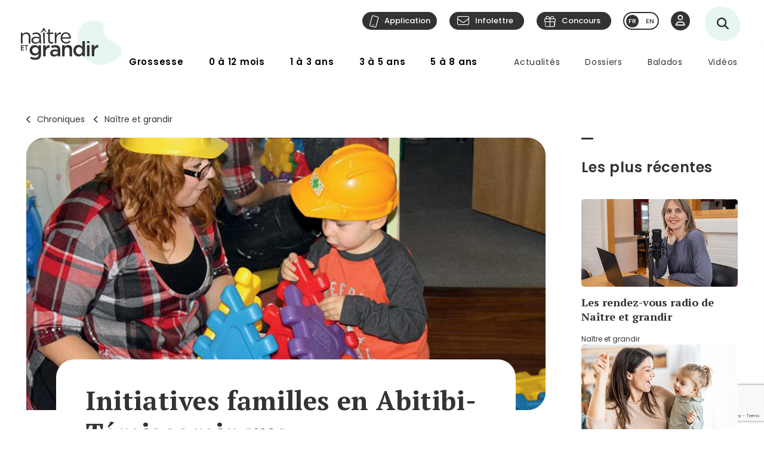

--- FILE ---
content_type: text/html; charset=utf-8
request_url: https://www.google.com/recaptcha/api2/anchor?ar=1&k=6LfI5k8iAAAAADHUCFEgwzSmI6zlydHGqxO6Hyvc&co=aHR0cHM6Ly9uYWl0cmVldGdyYW5kaXIuY29tOjQ0Mw..&hl=en&v=N67nZn4AqZkNcbeMu4prBgzg&size=invisible&anchor-ms=20000&execute-ms=30000&cb=slqkoq5jjzb2
body_size: 48784
content:
<!DOCTYPE HTML><html dir="ltr" lang="en"><head><meta http-equiv="Content-Type" content="text/html; charset=UTF-8">
<meta http-equiv="X-UA-Compatible" content="IE=edge">
<title>reCAPTCHA</title>
<style type="text/css">
/* cyrillic-ext */
@font-face {
  font-family: 'Roboto';
  font-style: normal;
  font-weight: 400;
  font-stretch: 100%;
  src: url(//fonts.gstatic.com/s/roboto/v48/KFO7CnqEu92Fr1ME7kSn66aGLdTylUAMa3GUBHMdazTgWw.woff2) format('woff2');
  unicode-range: U+0460-052F, U+1C80-1C8A, U+20B4, U+2DE0-2DFF, U+A640-A69F, U+FE2E-FE2F;
}
/* cyrillic */
@font-face {
  font-family: 'Roboto';
  font-style: normal;
  font-weight: 400;
  font-stretch: 100%;
  src: url(//fonts.gstatic.com/s/roboto/v48/KFO7CnqEu92Fr1ME7kSn66aGLdTylUAMa3iUBHMdazTgWw.woff2) format('woff2');
  unicode-range: U+0301, U+0400-045F, U+0490-0491, U+04B0-04B1, U+2116;
}
/* greek-ext */
@font-face {
  font-family: 'Roboto';
  font-style: normal;
  font-weight: 400;
  font-stretch: 100%;
  src: url(//fonts.gstatic.com/s/roboto/v48/KFO7CnqEu92Fr1ME7kSn66aGLdTylUAMa3CUBHMdazTgWw.woff2) format('woff2');
  unicode-range: U+1F00-1FFF;
}
/* greek */
@font-face {
  font-family: 'Roboto';
  font-style: normal;
  font-weight: 400;
  font-stretch: 100%;
  src: url(//fonts.gstatic.com/s/roboto/v48/KFO7CnqEu92Fr1ME7kSn66aGLdTylUAMa3-UBHMdazTgWw.woff2) format('woff2');
  unicode-range: U+0370-0377, U+037A-037F, U+0384-038A, U+038C, U+038E-03A1, U+03A3-03FF;
}
/* math */
@font-face {
  font-family: 'Roboto';
  font-style: normal;
  font-weight: 400;
  font-stretch: 100%;
  src: url(//fonts.gstatic.com/s/roboto/v48/KFO7CnqEu92Fr1ME7kSn66aGLdTylUAMawCUBHMdazTgWw.woff2) format('woff2');
  unicode-range: U+0302-0303, U+0305, U+0307-0308, U+0310, U+0312, U+0315, U+031A, U+0326-0327, U+032C, U+032F-0330, U+0332-0333, U+0338, U+033A, U+0346, U+034D, U+0391-03A1, U+03A3-03A9, U+03B1-03C9, U+03D1, U+03D5-03D6, U+03F0-03F1, U+03F4-03F5, U+2016-2017, U+2034-2038, U+203C, U+2040, U+2043, U+2047, U+2050, U+2057, U+205F, U+2070-2071, U+2074-208E, U+2090-209C, U+20D0-20DC, U+20E1, U+20E5-20EF, U+2100-2112, U+2114-2115, U+2117-2121, U+2123-214F, U+2190, U+2192, U+2194-21AE, U+21B0-21E5, U+21F1-21F2, U+21F4-2211, U+2213-2214, U+2216-22FF, U+2308-230B, U+2310, U+2319, U+231C-2321, U+2336-237A, U+237C, U+2395, U+239B-23B7, U+23D0, U+23DC-23E1, U+2474-2475, U+25AF, U+25B3, U+25B7, U+25BD, U+25C1, U+25CA, U+25CC, U+25FB, U+266D-266F, U+27C0-27FF, U+2900-2AFF, U+2B0E-2B11, U+2B30-2B4C, U+2BFE, U+3030, U+FF5B, U+FF5D, U+1D400-1D7FF, U+1EE00-1EEFF;
}
/* symbols */
@font-face {
  font-family: 'Roboto';
  font-style: normal;
  font-weight: 400;
  font-stretch: 100%;
  src: url(//fonts.gstatic.com/s/roboto/v48/KFO7CnqEu92Fr1ME7kSn66aGLdTylUAMaxKUBHMdazTgWw.woff2) format('woff2');
  unicode-range: U+0001-000C, U+000E-001F, U+007F-009F, U+20DD-20E0, U+20E2-20E4, U+2150-218F, U+2190, U+2192, U+2194-2199, U+21AF, U+21E6-21F0, U+21F3, U+2218-2219, U+2299, U+22C4-22C6, U+2300-243F, U+2440-244A, U+2460-24FF, U+25A0-27BF, U+2800-28FF, U+2921-2922, U+2981, U+29BF, U+29EB, U+2B00-2BFF, U+4DC0-4DFF, U+FFF9-FFFB, U+10140-1018E, U+10190-1019C, U+101A0, U+101D0-101FD, U+102E0-102FB, U+10E60-10E7E, U+1D2C0-1D2D3, U+1D2E0-1D37F, U+1F000-1F0FF, U+1F100-1F1AD, U+1F1E6-1F1FF, U+1F30D-1F30F, U+1F315, U+1F31C, U+1F31E, U+1F320-1F32C, U+1F336, U+1F378, U+1F37D, U+1F382, U+1F393-1F39F, U+1F3A7-1F3A8, U+1F3AC-1F3AF, U+1F3C2, U+1F3C4-1F3C6, U+1F3CA-1F3CE, U+1F3D4-1F3E0, U+1F3ED, U+1F3F1-1F3F3, U+1F3F5-1F3F7, U+1F408, U+1F415, U+1F41F, U+1F426, U+1F43F, U+1F441-1F442, U+1F444, U+1F446-1F449, U+1F44C-1F44E, U+1F453, U+1F46A, U+1F47D, U+1F4A3, U+1F4B0, U+1F4B3, U+1F4B9, U+1F4BB, U+1F4BF, U+1F4C8-1F4CB, U+1F4D6, U+1F4DA, U+1F4DF, U+1F4E3-1F4E6, U+1F4EA-1F4ED, U+1F4F7, U+1F4F9-1F4FB, U+1F4FD-1F4FE, U+1F503, U+1F507-1F50B, U+1F50D, U+1F512-1F513, U+1F53E-1F54A, U+1F54F-1F5FA, U+1F610, U+1F650-1F67F, U+1F687, U+1F68D, U+1F691, U+1F694, U+1F698, U+1F6AD, U+1F6B2, U+1F6B9-1F6BA, U+1F6BC, U+1F6C6-1F6CF, U+1F6D3-1F6D7, U+1F6E0-1F6EA, U+1F6F0-1F6F3, U+1F6F7-1F6FC, U+1F700-1F7FF, U+1F800-1F80B, U+1F810-1F847, U+1F850-1F859, U+1F860-1F887, U+1F890-1F8AD, U+1F8B0-1F8BB, U+1F8C0-1F8C1, U+1F900-1F90B, U+1F93B, U+1F946, U+1F984, U+1F996, U+1F9E9, U+1FA00-1FA6F, U+1FA70-1FA7C, U+1FA80-1FA89, U+1FA8F-1FAC6, U+1FACE-1FADC, U+1FADF-1FAE9, U+1FAF0-1FAF8, U+1FB00-1FBFF;
}
/* vietnamese */
@font-face {
  font-family: 'Roboto';
  font-style: normal;
  font-weight: 400;
  font-stretch: 100%;
  src: url(//fonts.gstatic.com/s/roboto/v48/KFO7CnqEu92Fr1ME7kSn66aGLdTylUAMa3OUBHMdazTgWw.woff2) format('woff2');
  unicode-range: U+0102-0103, U+0110-0111, U+0128-0129, U+0168-0169, U+01A0-01A1, U+01AF-01B0, U+0300-0301, U+0303-0304, U+0308-0309, U+0323, U+0329, U+1EA0-1EF9, U+20AB;
}
/* latin-ext */
@font-face {
  font-family: 'Roboto';
  font-style: normal;
  font-weight: 400;
  font-stretch: 100%;
  src: url(//fonts.gstatic.com/s/roboto/v48/KFO7CnqEu92Fr1ME7kSn66aGLdTylUAMa3KUBHMdazTgWw.woff2) format('woff2');
  unicode-range: U+0100-02BA, U+02BD-02C5, U+02C7-02CC, U+02CE-02D7, U+02DD-02FF, U+0304, U+0308, U+0329, U+1D00-1DBF, U+1E00-1E9F, U+1EF2-1EFF, U+2020, U+20A0-20AB, U+20AD-20C0, U+2113, U+2C60-2C7F, U+A720-A7FF;
}
/* latin */
@font-face {
  font-family: 'Roboto';
  font-style: normal;
  font-weight: 400;
  font-stretch: 100%;
  src: url(//fonts.gstatic.com/s/roboto/v48/KFO7CnqEu92Fr1ME7kSn66aGLdTylUAMa3yUBHMdazQ.woff2) format('woff2');
  unicode-range: U+0000-00FF, U+0131, U+0152-0153, U+02BB-02BC, U+02C6, U+02DA, U+02DC, U+0304, U+0308, U+0329, U+2000-206F, U+20AC, U+2122, U+2191, U+2193, U+2212, U+2215, U+FEFF, U+FFFD;
}
/* cyrillic-ext */
@font-face {
  font-family: 'Roboto';
  font-style: normal;
  font-weight: 500;
  font-stretch: 100%;
  src: url(//fonts.gstatic.com/s/roboto/v48/KFO7CnqEu92Fr1ME7kSn66aGLdTylUAMa3GUBHMdazTgWw.woff2) format('woff2');
  unicode-range: U+0460-052F, U+1C80-1C8A, U+20B4, U+2DE0-2DFF, U+A640-A69F, U+FE2E-FE2F;
}
/* cyrillic */
@font-face {
  font-family: 'Roboto';
  font-style: normal;
  font-weight: 500;
  font-stretch: 100%;
  src: url(//fonts.gstatic.com/s/roboto/v48/KFO7CnqEu92Fr1ME7kSn66aGLdTylUAMa3iUBHMdazTgWw.woff2) format('woff2');
  unicode-range: U+0301, U+0400-045F, U+0490-0491, U+04B0-04B1, U+2116;
}
/* greek-ext */
@font-face {
  font-family: 'Roboto';
  font-style: normal;
  font-weight: 500;
  font-stretch: 100%;
  src: url(//fonts.gstatic.com/s/roboto/v48/KFO7CnqEu92Fr1ME7kSn66aGLdTylUAMa3CUBHMdazTgWw.woff2) format('woff2');
  unicode-range: U+1F00-1FFF;
}
/* greek */
@font-face {
  font-family: 'Roboto';
  font-style: normal;
  font-weight: 500;
  font-stretch: 100%;
  src: url(//fonts.gstatic.com/s/roboto/v48/KFO7CnqEu92Fr1ME7kSn66aGLdTylUAMa3-UBHMdazTgWw.woff2) format('woff2');
  unicode-range: U+0370-0377, U+037A-037F, U+0384-038A, U+038C, U+038E-03A1, U+03A3-03FF;
}
/* math */
@font-face {
  font-family: 'Roboto';
  font-style: normal;
  font-weight: 500;
  font-stretch: 100%;
  src: url(//fonts.gstatic.com/s/roboto/v48/KFO7CnqEu92Fr1ME7kSn66aGLdTylUAMawCUBHMdazTgWw.woff2) format('woff2');
  unicode-range: U+0302-0303, U+0305, U+0307-0308, U+0310, U+0312, U+0315, U+031A, U+0326-0327, U+032C, U+032F-0330, U+0332-0333, U+0338, U+033A, U+0346, U+034D, U+0391-03A1, U+03A3-03A9, U+03B1-03C9, U+03D1, U+03D5-03D6, U+03F0-03F1, U+03F4-03F5, U+2016-2017, U+2034-2038, U+203C, U+2040, U+2043, U+2047, U+2050, U+2057, U+205F, U+2070-2071, U+2074-208E, U+2090-209C, U+20D0-20DC, U+20E1, U+20E5-20EF, U+2100-2112, U+2114-2115, U+2117-2121, U+2123-214F, U+2190, U+2192, U+2194-21AE, U+21B0-21E5, U+21F1-21F2, U+21F4-2211, U+2213-2214, U+2216-22FF, U+2308-230B, U+2310, U+2319, U+231C-2321, U+2336-237A, U+237C, U+2395, U+239B-23B7, U+23D0, U+23DC-23E1, U+2474-2475, U+25AF, U+25B3, U+25B7, U+25BD, U+25C1, U+25CA, U+25CC, U+25FB, U+266D-266F, U+27C0-27FF, U+2900-2AFF, U+2B0E-2B11, U+2B30-2B4C, U+2BFE, U+3030, U+FF5B, U+FF5D, U+1D400-1D7FF, U+1EE00-1EEFF;
}
/* symbols */
@font-face {
  font-family: 'Roboto';
  font-style: normal;
  font-weight: 500;
  font-stretch: 100%;
  src: url(//fonts.gstatic.com/s/roboto/v48/KFO7CnqEu92Fr1ME7kSn66aGLdTylUAMaxKUBHMdazTgWw.woff2) format('woff2');
  unicode-range: U+0001-000C, U+000E-001F, U+007F-009F, U+20DD-20E0, U+20E2-20E4, U+2150-218F, U+2190, U+2192, U+2194-2199, U+21AF, U+21E6-21F0, U+21F3, U+2218-2219, U+2299, U+22C4-22C6, U+2300-243F, U+2440-244A, U+2460-24FF, U+25A0-27BF, U+2800-28FF, U+2921-2922, U+2981, U+29BF, U+29EB, U+2B00-2BFF, U+4DC0-4DFF, U+FFF9-FFFB, U+10140-1018E, U+10190-1019C, U+101A0, U+101D0-101FD, U+102E0-102FB, U+10E60-10E7E, U+1D2C0-1D2D3, U+1D2E0-1D37F, U+1F000-1F0FF, U+1F100-1F1AD, U+1F1E6-1F1FF, U+1F30D-1F30F, U+1F315, U+1F31C, U+1F31E, U+1F320-1F32C, U+1F336, U+1F378, U+1F37D, U+1F382, U+1F393-1F39F, U+1F3A7-1F3A8, U+1F3AC-1F3AF, U+1F3C2, U+1F3C4-1F3C6, U+1F3CA-1F3CE, U+1F3D4-1F3E0, U+1F3ED, U+1F3F1-1F3F3, U+1F3F5-1F3F7, U+1F408, U+1F415, U+1F41F, U+1F426, U+1F43F, U+1F441-1F442, U+1F444, U+1F446-1F449, U+1F44C-1F44E, U+1F453, U+1F46A, U+1F47D, U+1F4A3, U+1F4B0, U+1F4B3, U+1F4B9, U+1F4BB, U+1F4BF, U+1F4C8-1F4CB, U+1F4D6, U+1F4DA, U+1F4DF, U+1F4E3-1F4E6, U+1F4EA-1F4ED, U+1F4F7, U+1F4F9-1F4FB, U+1F4FD-1F4FE, U+1F503, U+1F507-1F50B, U+1F50D, U+1F512-1F513, U+1F53E-1F54A, U+1F54F-1F5FA, U+1F610, U+1F650-1F67F, U+1F687, U+1F68D, U+1F691, U+1F694, U+1F698, U+1F6AD, U+1F6B2, U+1F6B9-1F6BA, U+1F6BC, U+1F6C6-1F6CF, U+1F6D3-1F6D7, U+1F6E0-1F6EA, U+1F6F0-1F6F3, U+1F6F7-1F6FC, U+1F700-1F7FF, U+1F800-1F80B, U+1F810-1F847, U+1F850-1F859, U+1F860-1F887, U+1F890-1F8AD, U+1F8B0-1F8BB, U+1F8C0-1F8C1, U+1F900-1F90B, U+1F93B, U+1F946, U+1F984, U+1F996, U+1F9E9, U+1FA00-1FA6F, U+1FA70-1FA7C, U+1FA80-1FA89, U+1FA8F-1FAC6, U+1FACE-1FADC, U+1FADF-1FAE9, U+1FAF0-1FAF8, U+1FB00-1FBFF;
}
/* vietnamese */
@font-face {
  font-family: 'Roboto';
  font-style: normal;
  font-weight: 500;
  font-stretch: 100%;
  src: url(//fonts.gstatic.com/s/roboto/v48/KFO7CnqEu92Fr1ME7kSn66aGLdTylUAMa3OUBHMdazTgWw.woff2) format('woff2');
  unicode-range: U+0102-0103, U+0110-0111, U+0128-0129, U+0168-0169, U+01A0-01A1, U+01AF-01B0, U+0300-0301, U+0303-0304, U+0308-0309, U+0323, U+0329, U+1EA0-1EF9, U+20AB;
}
/* latin-ext */
@font-face {
  font-family: 'Roboto';
  font-style: normal;
  font-weight: 500;
  font-stretch: 100%;
  src: url(//fonts.gstatic.com/s/roboto/v48/KFO7CnqEu92Fr1ME7kSn66aGLdTylUAMa3KUBHMdazTgWw.woff2) format('woff2');
  unicode-range: U+0100-02BA, U+02BD-02C5, U+02C7-02CC, U+02CE-02D7, U+02DD-02FF, U+0304, U+0308, U+0329, U+1D00-1DBF, U+1E00-1E9F, U+1EF2-1EFF, U+2020, U+20A0-20AB, U+20AD-20C0, U+2113, U+2C60-2C7F, U+A720-A7FF;
}
/* latin */
@font-face {
  font-family: 'Roboto';
  font-style: normal;
  font-weight: 500;
  font-stretch: 100%;
  src: url(//fonts.gstatic.com/s/roboto/v48/KFO7CnqEu92Fr1ME7kSn66aGLdTylUAMa3yUBHMdazQ.woff2) format('woff2');
  unicode-range: U+0000-00FF, U+0131, U+0152-0153, U+02BB-02BC, U+02C6, U+02DA, U+02DC, U+0304, U+0308, U+0329, U+2000-206F, U+20AC, U+2122, U+2191, U+2193, U+2212, U+2215, U+FEFF, U+FFFD;
}
/* cyrillic-ext */
@font-face {
  font-family: 'Roboto';
  font-style: normal;
  font-weight: 900;
  font-stretch: 100%;
  src: url(//fonts.gstatic.com/s/roboto/v48/KFO7CnqEu92Fr1ME7kSn66aGLdTylUAMa3GUBHMdazTgWw.woff2) format('woff2');
  unicode-range: U+0460-052F, U+1C80-1C8A, U+20B4, U+2DE0-2DFF, U+A640-A69F, U+FE2E-FE2F;
}
/* cyrillic */
@font-face {
  font-family: 'Roboto';
  font-style: normal;
  font-weight: 900;
  font-stretch: 100%;
  src: url(//fonts.gstatic.com/s/roboto/v48/KFO7CnqEu92Fr1ME7kSn66aGLdTylUAMa3iUBHMdazTgWw.woff2) format('woff2');
  unicode-range: U+0301, U+0400-045F, U+0490-0491, U+04B0-04B1, U+2116;
}
/* greek-ext */
@font-face {
  font-family: 'Roboto';
  font-style: normal;
  font-weight: 900;
  font-stretch: 100%;
  src: url(//fonts.gstatic.com/s/roboto/v48/KFO7CnqEu92Fr1ME7kSn66aGLdTylUAMa3CUBHMdazTgWw.woff2) format('woff2');
  unicode-range: U+1F00-1FFF;
}
/* greek */
@font-face {
  font-family: 'Roboto';
  font-style: normal;
  font-weight: 900;
  font-stretch: 100%;
  src: url(//fonts.gstatic.com/s/roboto/v48/KFO7CnqEu92Fr1ME7kSn66aGLdTylUAMa3-UBHMdazTgWw.woff2) format('woff2');
  unicode-range: U+0370-0377, U+037A-037F, U+0384-038A, U+038C, U+038E-03A1, U+03A3-03FF;
}
/* math */
@font-face {
  font-family: 'Roboto';
  font-style: normal;
  font-weight: 900;
  font-stretch: 100%;
  src: url(//fonts.gstatic.com/s/roboto/v48/KFO7CnqEu92Fr1ME7kSn66aGLdTylUAMawCUBHMdazTgWw.woff2) format('woff2');
  unicode-range: U+0302-0303, U+0305, U+0307-0308, U+0310, U+0312, U+0315, U+031A, U+0326-0327, U+032C, U+032F-0330, U+0332-0333, U+0338, U+033A, U+0346, U+034D, U+0391-03A1, U+03A3-03A9, U+03B1-03C9, U+03D1, U+03D5-03D6, U+03F0-03F1, U+03F4-03F5, U+2016-2017, U+2034-2038, U+203C, U+2040, U+2043, U+2047, U+2050, U+2057, U+205F, U+2070-2071, U+2074-208E, U+2090-209C, U+20D0-20DC, U+20E1, U+20E5-20EF, U+2100-2112, U+2114-2115, U+2117-2121, U+2123-214F, U+2190, U+2192, U+2194-21AE, U+21B0-21E5, U+21F1-21F2, U+21F4-2211, U+2213-2214, U+2216-22FF, U+2308-230B, U+2310, U+2319, U+231C-2321, U+2336-237A, U+237C, U+2395, U+239B-23B7, U+23D0, U+23DC-23E1, U+2474-2475, U+25AF, U+25B3, U+25B7, U+25BD, U+25C1, U+25CA, U+25CC, U+25FB, U+266D-266F, U+27C0-27FF, U+2900-2AFF, U+2B0E-2B11, U+2B30-2B4C, U+2BFE, U+3030, U+FF5B, U+FF5D, U+1D400-1D7FF, U+1EE00-1EEFF;
}
/* symbols */
@font-face {
  font-family: 'Roboto';
  font-style: normal;
  font-weight: 900;
  font-stretch: 100%;
  src: url(//fonts.gstatic.com/s/roboto/v48/KFO7CnqEu92Fr1ME7kSn66aGLdTylUAMaxKUBHMdazTgWw.woff2) format('woff2');
  unicode-range: U+0001-000C, U+000E-001F, U+007F-009F, U+20DD-20E0, U+20E2-20E4, U+2150-218F, U+2190, U+2192, U+2194-2199, U+21AF, U+21E6-21F0, U+21F3, U+2218-2219, U+2299, U+22C4-22C6, U+2300-243F, U+2440-244A, U+2460-24FF, U+25A0-27BF, U+2800-28FF, U+2921-2922, U+2981, U+29BF, U+29EB, U+2B00-2BFF, U+4DC0-4DFF, U+FFF9-FFFB, U+10140-1018E, U+10190-1019C, U+101A0, U+101D0-101FD, U+102E0-102FB, U+10E60-10E7E, U+1D2C0-1D2D3, U+1D2E0-1D37F, U+1F000-1F0FF, U+1F100-1F1AD, U+1F1E6-1F1FF, U+1F30D-1F30F, U+1F315, U+1F31C, U+1F31E, U+1F320-1F32C, U+1F336, U+1F378, U+1F37D, U+1F382, U+1F393-1F39F, U+1F3A7-1F3A8, U+1F3AC-1F3AF, U+1F3C2, U+1F3C4-1F3C6, U+1F3CA-1F3CE, U+1F3D4-1F3E0, U+1F3ED, U+1F3F1-1F3F3, U+1F3F5-1F3F7, U+1F408, U+1F415, U+1F41F, U+1F426, U+1F43F, U+1F441-1F442, U+1F444, U+1F446-1F449, U+1F44C-1F44E, U+1F453, U+1F46A, U+1F47D, U+1F4A3, U+1F4B0, U+1F4B3, U+1F4B9, U+1F4BB, U+1F4BF, U+1F4C8-1F4CB, U+1F4D6, U+1F4DA, U+1F4DF, U+1F4E3-1F4E6, U+1F4EA-1F4ED, U+1F4F7, U+1F4F9-1F4FB, U+1F4FD-1F4FE, U+1F503, U+1F507-1F50B, U+1F50D, U+1F512-1F513, U+1F53E-1F54A, U+1F54F-1F5FA, U+1F610, U+1F650-1F67F, U+1F687, U+1F68D, U+1F691, U+1F694, U+1F698, U+1F6AD, U+1F6B2, U+1F6B9-1F6BA, U+1F6BC, U+1F6C6-1F6CF, U+1F6D3-1F6D7, U+1F6E0-1F6EA, U+1F6F0-1F6F3, U+1F6F7-1F6FC, U+1F700-1F7FF, U+1F800-1F80B, U+1F810-1F847, U+1F850-1F859, U+1F860-1F887, U+1F890-1F8AD, U+1F8B0-1F8BB, U+1F8C0-1F8C1, U+1F900-1F90B, U+1F93B, U+1F946, U+1F984, U+1F996, U+1F9E9, U+1FA00-1FA6F, U+1FA70-1FA7C, U+1FA80-1FA89, U+1FA8F-1FAC6, U+1FACE-1FADC, U+1FADF-1FAE9, U+1FAF0-1FAF8, U+1FB00-1FBFF;
}
/* vietnamese */
@font-face {
  font-family: 'Roboto';
  font-style: normal;
  font-weight: 900;
  font-stretch: 100%;
  src: url(//fonts.gstatic.com/s/roboto/v48/KFO7CnqEu92Fr1ME7kSn66aGLdTylUAMa3OUBHMdazTgWw.woff2) format('woff2');
  unicode-range: U+0102-0103, U+0110-0111, U+0128-0129, U+0168-0169, U+01A0-01A1, U+01AF-01B0, U+0300-0301, U+0303-0304, U+0308-0309, U+0323, U+0329, U+1EA0-1EF9, U+20AB;
}
/* latin-ext */
@font-face {
  font-family: 'Roboto';
  font-style: normal;
  font-weight: 900;
  font-stretch: 100%;
  src: url(//fonts.gstatic.com/s/roboto/v48/KFO7CnqEu92Fr1ME7kSn66aGLdTylUAMa3KUBHMdazTgWw.woff2) format('woff2');
  unicode-range: U+0100-02BA, U+02BD-02C5, U+02C7-02CC, U+02CE-02D7, U+02DD-02FF, U+0304, U+0308, U+0329, U+1D00-1DBF, U+1E00-1E9F, U+1EF2-1EFF, U+2020, U+20A0-20AB, U+20AD-20C0, U+2113, U+2C60-2C7F, U+A720-A7FF;
}
/* latin */
@font-face {
  font-family: 'Roboto';
  font-style: normal;
  font-weight: 900;
  font-stretch: 100%;
  src: url(//fonts.gstatic.com/s/roboto/v48/KFO7CnqEu92Fr1ME7kSn66aGLdTylUAMa3yUBHMdazQ.woff2) format('woff2');
  unicode-range: U+0000-00FF, U+0131, U+0152-0153, U+02BB-02BC, U+02C6, U+02DA, U+02DC, U+0304, U+0308, U+0329, U+2000-206F, U+20AC, U+2122, U+2191, U+2193, U+2212, U+2215, U+FEFF, U+FFFD;
}

</style>
<link rel="stylesheet" type="text/css" href="https://www.gstatic.com/recaptcha/releases/N67nZn4AqZkNcbeMu4prBgzg/styles__ltr.css">
<script nonce="qwdeJbPW2dCe8ygenmLDJA" type="text/javascript">window['__recaptcha_api'] = 'https://www.google.com/recaptcha/api2/';</script>
<script type="text/javascript" src="https://www.gstatic.com/recaptcha/releases/N67nZn4AqZkNcbeMu4prBgzg/recaptcha__en.js" nonce="qwdeJbPW2dCe8ygenmLDJA">
      
    </script></head>
<body><div id="rc-anchor-alert" class="rc-anchor-alert"></div>
<input type="hidden" id="recaptcha-token" value="[base64]">
<script type="text/javascript" nonce="qwdeJbPW2dCe8ygenmLDJA">
      recaptcha.anchor.Main.init("[\x22ainput\x22,[\x22bgdata\x22,\x22\x22,\[base64]/[base64]/[base64]/ZyhXLGgpOnEoW04sMjEsbF0sVywwKSxoKSxmYWxzZSxmYWxzZSl9Y2F0Y2goayl7RygzNTgsVyk/[base64]/[base64]/[base64]/[base64]/[base64]/[base64]/[base64]/bmV3IEJbT10oRFswXSk6dz09Mj9uZXcgQltPXShEWzBdLERbMV0pOnc9PTM/bmV3IEJbT10oRFswXSxEWzFdLERbMl0pOnc9PTQ/[base64]/[base64]/[base64]/[base64]/[base64]\\u003d\x22,\[base64]\x22,\x22bsKSw6bCtAVJFVHDtigswqApw4LDq8OjUh5hwrzCpHNxw6jCj8OKD8OlSsKVRAp+w7DDkzrCm1nConFBc8Kqw6BaaTEbwrtSfibCrzcKesKrwpbCrxFZw7fCgDfCicOXwqjDiATDrcK3MMKGw5/[base64]/[base64]/DqQbCgsOHw7gfw4Fjw5h1Ynp0IsKlLjDCksK5Z8OOHV1dZjXDjnVTwofDkVN4BsKVw5BCwq5Tw40Jwp1ad2NIHcO1e8Onw5hwwp5Hw6rDpcKGEMKNwod6OggAdsK7wr1zOAwmZCYTwozDicO0K8KsNcOPOizChy/CkcOeDcKtHV1xw4rDtsOuS8OHwrAtPcKXI3DCuMO/w53ClWnCsQxFw6/CrcOAw68qQnl2PcKqCQnCnCbCmkURwq3Dp8O3w5jDjDzDpyBXNgVHfMKlwqstPsOrw71RwpZDKcKPwpvDiMOvw5oNw6XCgQp1CAvCpcOdw5JBXcKHw4DDhMKDw43Cogo/wrF2WiUZaGoCw7Nkwolnw69IJsKlLMOMw7zDrU59OcOHw6DDr8OnNmJXw53Ct1zDvFXDvTvCk8KPdTd5JcOebMOtw5hPw7PCrWjChMOqw7HDi8O6w7s1UFVscMOPdQ3Ct8OnBA4fw5cjwrLDpcO9w7fCkcOIwp/CohxTw4PCusKRwrZawpPDrAhswo3DosKYwopMwoomCMKhK8O+w5nDvmhCbwVVwrLCgcKewrfCvG/DimHDo3XCuF7CvTrDqnsjwogrdjHCl8K2w4DDm8KCw4VJER/CuMK2w7TComR/KsKow7PDoQBiwpZePHgQwq0fIEbDqlpsw4gSMXJTwqvCo3YLwqxtGcK5XhvDoGHDjsOlw5LDjcKqe8Kfwr4SwpnCmcKxwpl2McOCwr3CpsKtSsKrZALDpsO+NzfDr2BZHcKmwrXCosOmaMKhZcKswqDDkh/DvhrDsQTCgyvCtcOiGGsjw4pqw4HDjMKcAF3Cuy/CswsGw5/CmMKoOcKiwps/w5Nfwr3CtcOCC8ODV3TCpMKsw6bDrx/Ci0fDn8KXw75DKsO5TXYxc8KJDsKQEsKqb34WKsKAwqg0PlPCosK8acO8w7k+wrc8R1dfw6UbwrTCjMKQWcKzwrIuwqrDhcKpwofDuEcnWMO1wo7DrHDDr8OZw7U6wqlKwrzCvcO7w6nCiR1Ew7VvwrAOw53CgDTCgiBiRSYHKcKCw74RY8O5wq/[base64]/[base64]/DpX/[base64]/DkhfCqMOYw58/wq5xw4/Dr3Z2FkHDtwbDoEZVNzceecOswo45TsO8wpTCuMKfNsKlwoHCpcO0Pxd0BjXDjsKuw58LVkXDp0k+fwAONsKNP33CjcOxw4QeWSpeZg/Do8O+EcK/AMKrwrjDosO7JmTDk2rDtDcEw4HDocO4dUbCvwgMOn/[base64]/CuXHCvsOjw5HDlH3CoU45w6JewrgPNMKqw5zDs3IswpTDsk/[base64]/CiBMmwqHCnxLCh8K9WSlZRBvCpMKDfcO4wrAYacKkwqvDombCvMKBOsOpEhXDpxAnwrXCuC7Ckz83TsKTwq/[base64]/CvH3CmcKvOMOUwqZcQivDpUrDolQjH8O+wq1SacKLOSLCkEHCtDdww7NADU3DjMO/wpRrwrvClRnDlWAvKA1kP8OQWyhbw4llNMKHw6hswpsJWRUuwp0Jw4rDmsONacOVw7HCiyTDi0V/aHTDhcKVADVsw77CtTLCrMKOwp0PTxHDp8OxMmvDq8O6BVEAcsK1U8OKw4RPY3zCtsOlw6zDlSfCtMO5TsObd8KFXMO1VBEPMMKQwoLDiV0JwoM2CgvDu0/DlG3Cg8O8AVcHw5PDhsKfwqnCsMOKw6YIwrIGw5Zdw7Vvwrgrw53DksKPwrN3wph6ZWTClMKmwrRGwq1Dw7MfFMOGLsKXw6PCusOMw404CHHDjsKhw53Do1/[base64]/wpfCuCQzwqhgw6rCjwLDiTgIXcKRIsOyfR91wpM8bsKOEsOEcVl9LlfCvibDrkrDgBrDrcOkNsOdw4zCuVAhwrd4H8K4MSrDvMOsw7B/[base64]/wpF0WMO7LiwSwojDskHDkQNiw6lTDDPCicOEf1U8MQXDhMOgwqEJCcKVw4/CvsOdw63DjT05BT7CsMO6w6HDl2Auw5DDkMOHwqk4wrzCqMK/wqfCjsOoSjMowrvCmEfDsHgXwo3CvMKxw5QfLcKpw4l9BMOEw7JfNsOawrbDtsOxLcOHRsKew43ChhnDucKRw7h0YcKOL8OsZ8Oaw4fCi8OrO8OUVBnDpj4Cw75iw73DpsKnMMOmHsK9M8OVFlQjWgjCrAPChsKZWTdAw6kcw6/DiklkNgzCsDhXdsOeNsONw5TDpcOvwojCpBDCl03DlV94w5nCgwHClcOfwqnDty7Ds8KcwrlWw6Zww7xfw5c1NnvCvSHDoV8fw7fCgi5wLsOuwp80wrxJBsKfw6LCuMOEDsKuwrjDtD3CpyXCkArDs8KkAxcLwotdRXQgwoTDnHtGOALCucKeN8KvF0/[base64]/L8Olw7AxOsKZw79LZsKlw4xeI8OmwqAnCcKCIcOXQMKFGcOLUcOKEDPCnMKYw7tNwpnDlB3Cl0XCusKlwoEbVXYhC3PCncOJwozDtATCj8OpYsKzQglde8OZwq1SGsKkwohdRcKowpBRDsO/[base64]/Cr8O2w5TDnn7CscOswoHCrk9Vw4DCpsOzPBpCwoE8w7wKHB/DoUR4P8Obw6VPwpHDvUttwqZzQsOkRsKFwqfCr8K0wp7CpSQJw7FIw6HCtsOnwr/DgmDDnMOFO8KlwrnCkQFGJVEeARTClcKJw59sw4pkwoJmAsKLIsO1woDCvVrDiA4lw6kIDT7Do8OXw7doTBl8M8KAw4geX8OZE2onw7ZBwqE7IH7CgsOhw7rDqsOsK1wHw5vDpcOZw4/DhFPDsTfDp3nChMKQw71CwrNiw7bDjhXCjm9dwr81NQ/[base64]/DmMONwqbDpsKbw5nCvEpKTcK5w4oXUR9Ww6nDqC/CvsOCwozDh8K4bcOSwqPCocKfwqDCkx9EwpALc8O3wocnwqtlw7bDqcO4CGnCrFPDmQBJwpwvP8OfwpXCs8K+J8K4w4vCjMKNwq1/SyTCk8Kew5HCksKORADDqgBWwqbDsHAqw7vDlizDpH9jJQcgdcO4BXRsd2fDpVzCkcO5wovCi8OcO0jClEjCpyUyTDHCk8OSw6x+w6BfwrErwqV6dQHCtlPDuMOlcsOeCcKyWz4Iwr/ChksWw6TDtV/DvcOmYcO/PlvCsMOUw63DlsOTw49Sw4nCgMONw6LCvlBbwp5OG0zDvcKWw4zDqMK+diwGIQMDwrc8ZsKSwoxEfsOcwrXDtcOMw6bDhsKtw6h/w5DDucK6w45xwrBCwqjCsA4WccKBPnx6wrbCvcOtwpJowplow6rDrmNTYcK9S8KBdx8sSV9bIjcdDQnCozPCuQjCmcKmwpIDwrnDrsOfcG1AcwR7wrVLJ8Ovwo/Cu8O9wrRZYcKIw7oMQcOIw4ImS8O9MEzCpMKoVD7Cu8KoB28MTsOew5tqbR5VBFTCqsOHQmMhKjfCv04xw6PCrE97wrfChDrDowxQwoHCosOZfV/Cv8ObbcKiw4ApZ8OGwp9Tw5JMw4bCicKEwpI4PSLDpMOsMikjwrHCuCR6G8OqTQPDmR4uPE/[base64]/[base64]/DkjxtUA7DmXfCiCPDuy5Qwp5QMcOrw71QDMOCT8KQHMK6wpAXKC/[base64]/DqCQxQsO6M8KkbsOww6Few7E2wpzDj8KKwq/CpGjCmsOuwroyw7LDiEfCh0lvKj0OMRbCv8KjwqksB8OxwoZ0wrIjwpMFNcKbw4rCncO1QGNtBMOgwrMCw4nCjSUfAMKwXjzCh8OTAMOxdMO2w7QSw4h2AcKGGMK1PcKWw4nCl8O3wpTDncOILWrClMOmwqQIw7zDo29cwrVewr3DgzUgwp/Dun1xwqbCrsKgLxN5AcKjw5EzEG3DjQrDhMOYwppgwo7CmnvCscKKw55SJB8NwpRYw5bCo8KOAcO6wqzCtcKUw4kWw6DCgcOiwpscC8KJwpoPwpDCkBsxTiJHw7/[base64]/C38OwpTDpMOyw70bwq0/w69sw75yJhp9B2oLwpXCrTZELsOQw73CrcKeeHjDr8KCbBUhwq5iccOyw4HClMKmw4BQAXsawp19ZMOrFjvDmMOCwrArw5bDicOgBMK/CcO6acOQXsOrw7LDpcOZwpnDgS3Cq8OLZMOhwoMKM1nDhgbCrsOcw6TCksKGw4XCqV/Cu8OtwokFZ8KRQsKTfFYRwqpcw7hfQH8uTMO/RiTDnxHCqcO1VCbClizDs0YfEMO8wo3CgsOew5Jvw4oTwoRWB8KzWMKIacO9wq0MUcOAwr03FlrCvsKxaMOOwqPChsOCMMKUHyLCt25Aw69GbBXCjAQGIsKkwoHDr3DDkykgdcO3WjrCiSrCnMOIWsO+wrHDuwoANsOSEsKswoo1wp/DiVbDphQ4w63DmcKbXsO+GsOsw7RjwoRgQsOcBQYDw5N9IBTDnMKow51LHMOvwr7Dg1hqAMOAwp/DncKcw5HDqlwSVsK6FcKkwo84GWwtw4cDwpbDocKEwpA0fg3CggXDjMKpwolXwqlFw6PChiNYGcOdcQhgw6PClwnDpcO5w4IRwojCusOBf2RbeMKfw57DnsKQFcOjw5Ndw58RwoBLGMO4w4/Cv8KMw6/[base64]/CmFHCuRAXbH/Cpx0XJcOBacODRj7Ch2/Dm8O7w7hZw6UcWAnCu8K2w5I4AmLClh/DuGtiMcOww53Dgg9Aw7nDmMORBkY7w6vCksO+R33Cv21Pw6sHe8KqXMKjw4zDlH/DqcKuwrjCg8KOwr0iWsOQw43CrzE3wprDlMOjfXTCv0kVQzvCrHLCqsOxwrE0cgjDiF3Cq8OmwqAzw53DinTDsnkbwqzCpTvCncO6HFwGB2XChmfDlsOcwr/CocKRVXbCjFXDiMO3e8K6w6fCmThmw5wIfMKmRAlUU8Okw5I8woHCk3hQQsKSHTJ0w7nDqMKEwqfDlMK2w53CjcKSw7EMGsKtw5BqwqDCjcOURV0kwoPDj8KFw73DuMKPGsONwrZPd0w7w6QVwroNfWR0wr8BGcKMw7gXAh/CuAleaCXCh8Kbw6bCncOnw4p9bErChg7Cpw3Do8OeIXLDgADCu8Ksw6xFwq/DicK7WcKdwpthExJiwrDDkMKJWRdpOsOqUsO9OWzCssObwpl8AcOeBRYiw5PCu8OWccKEw4/CklDCoUYLVyAjZVPDmsKHw5TCl0EDR8OiEMOMw7LDhsOJK8OQw5w4OsKLwpUkwpttwpXDs8KgAMK/wrbCmMOvHcOFw5fDnMO8w7LDnHbDnzVPw4hMLsKhwpvCp8KOZ8Kdw7HDpMOnPC0/w6TDtMOUB8KvTsK8wpAMb8OJOcKJw5tuecKCRhpEwoXClsOrUipuL8KwwonDpjBxSj7CqsOXF8OkblogfkTDpMKHBgVATF8TCMKnQnPDnMO9FsKxC8OFwpjCpMOAcxvCgk5yw6jDncOAwrjCpcO2bifDknLDvsOqwpw7biXChsOew6/[base64]/wqTDtyfCkcOmbMKow7HDlxMjw4k7PMOJw7FQD2HDukVbQ8OywpbDqsO4w4vCtSRawoY7OQ3DhhLCuWLDp8KRehkewqPDsMOQw63DjsKjwrnCt8O3OS7CqsKhw4/[base64]/w7cCL3U7wpjCik/DsG4+WMKPLz3CrcOmEw9XbRrCtsOIwo3CqyYyQMOcw5bCoRJQK3PCuDjCj3t4w4xpPMOCw47Co8KUWhIuw5PChR7CoiVqwo8Nw5TCj0wzSkQHwrjDjsOrLMOdC2TChQ/DscK1wpTDrWFaFsK9amnCkxvCtsOxwq1naTLCrsKzc0cfRVfChMKdwqhawpHDk8OJw7XDrsOCwr/Cn3DDh1sLXCVhw7vDuMOMTz3CnMOIw49Gw4TDocOBw5XDkcOOw6rCi8Kww7fCgMKOCsOJXMKVwpPDhVMrw6/CkiMhUMOrJDsrHcOWw4l9wpRqw7XCocOQI2glwqoOc8OEw68Gw7TCtHLCun3CsFk9wobCnUhWw4ZVaG3CmHvDgMOQBsOvejYrWcKRWMO/Lm3DhRLCosK5SRrDtcKYwoPCkDsVcMOiZcOLw4AhfcOIw5/Cswgtw67CncOHehfCohfCpcKrw7LDjCbDqlE7c8KyLXvDr1LCn8O8w6ApXcKuVh0FZ8Kkw4zCmDbDicKfCMOGw7LDisK6woUBegzCqAbDkSIZwqR1wpTDjMKYw4/CkMKcw7HDrC1eQsKUeWoMQHLDvHYIwpPDo1nCjGHCgsOiwoxLw4dCHMKQfsOjXsKqwqpXXj3CjcKZwo9wG8KjQRnDqcKFwrTDrsK1TCrCvxI4QsKdwrzCl3HCqV/[base64]/C23CqFNFw4DCsMKqw6TCisK6w4vChsKEwrdvw43DtRAXw74pKS5aXsKyw4jDmiTDmCvCqTNPw5LCiMOdKWPCrihHdUrCqGPCkmInw5ZFw67DgsKjw4PDnknDlsKKwq/CrcOow5ERP8O8D8KlCRNha14YG8KTw7NSwqYhwooww6oew5VHw49ww5DDocOcATRbwp9qRjDDuMKYKcKpw7fCqcK6CcOlDwTCnDXCkcK0ay/CssKcwoHCnMODYsOjdMOTeMK6fwbCtcK+aw4owrFRbsO6w7IAw5nCrcKDNEt5woAVU8KVRcKzCyPDvk7Do8OrB8KFScOXesKiSTtiw4I3w4EPw75YOMOhw5nCrQfDusKCw5jCt8Kaw5zClcKew4XDrsO6wrXDpC1yTlljX8KGw4E/S3fCrz7DjWjCu8K5DcKqw40oZ8KzLsKFSsOUTEF3N8OwIkhOHTHCtxzDkhdFLMOjw6rDmcK0w4YgDX7DrHw+w77DtDPDhAJ5wo7ChcKCDmHCnkXCjMOidTHDrl7DrsO3IMOzbcKIw7/DnsOOwpsbw7/CisODUiHDqmPCpVjDjkZZw4fCh1UhVy86H8OWPcKxw7rDv8KEQcOhwpAfdcOCwr/DhcKAw4bDn8K7wpHCkz7CgEvCgEl8HX/DvzDCvCjCk8OiIcKCVmAYIVrCtMOXOXPDh8Osw53Dk8O5JRIEwrjDrSDDhcKkwrRBw6cyTMK/CsKjSMKaIijCmGHCpcOuAmxKw4VOwr9TwrXDpXk5TQ0fGcOyw7NhRCvDh8KwdcK4FcK/[base64]/RsOqw6PCiMK4wrZpw70uRTTClQnDp8KQw4TDhsOTFEJcUWUlE2fDjnfDlGzCjxpdw5fCrW/[base64]/DoXNRwrErWMK0wqVJTsKgbHLDuFvClBArNcK6X3rDrMKdwrTCgRHCoi/Cm8KlGEptwpXDgxLCu1zDtyZIFcKifsOYH0HDt8K2wqTDi8KeXzHDgmAeM8KWHcOTwrIhw7TDhsOqb8Kmw4zCjD7CtxLCnG8TfsKsUyMEw77CtyJ4bcOWwrnClXzDnTgwwpcpwoEhKhLCsGTDkRXDkFfDtFvDqD/Dt8Ktwq49w6MDw73DiE4ZwrpdwrHDqU/Cm8K/w7jDoMODWMOywotDADFgwpTCosKFw70/[base64]/DgsKHV8O1wrzChMO+ZsOVQMKow57Dv8OBwr02w4gPwqDDuHcYwqPCjBHDosKFwqRQw6nCoMOkSTXCiMKxF0nDpV/Cq8OMNCPCkcKpw7fDm0Eqwpgpw6BGHsKAInUESgUbw4d9wpLDkCckV8OpPMOCccKxw4/DpcORDl3CgsKpbMKQBsOqwp0ZwrouwqvCssOAw5lpwqzDvMKVwrtwwpDDq0fCnDEHwoUNwo5dw4/[base64]/w5rDs8O2KsKuXsKWREfCh3TCrMOHaQ17NWlSw50QBj3Dp8KAfcOswqvCvF7DjsKdwpHDsMOQwrDDmyXDmsKsel7DmcOcwrvDrsK+w5fDgsO1JyrDmnHDlsOMw5DCkMONccKRw5/DsmExIwc9dcOmbRJ7EsOyRMOsC19swp/CrMOmT8KQcV4ywr7DnVECwqlYBcKuwqbDumsjw4EJCcKzw5XDv8OGwpbCrsKPDMOCfUdKAwfDl8Oow7g6woxjQnMbw6XDplzDpcKwwpXCjMO2wr7Ci8OiwowXf8KjdQbCq2TDlcOZw5ckKMO8JUDDrjjDtMOSw4fDk8KgfDnCk8OTBiPCoEM/[base64]/[base64]/CgcONw6zCmmV2w6xfwoPCokVdLz51wpTCmi7DtQxOLj1ZaClgwqXDmDZuUlFyfsO7wroAw5/DlsOPZcOBw6JAJsKFTcKXYmctw7TCuiPCqcKDwpDCnCzCvFrDqzA3eT8ofgEQSsKWwpJzwo4cDzYOw6bCjR9Fw7/CqXhowqgvGEzCh2Yqw5rDjcKGw7xEN1fCt3jCqcKtG8KswqDDrksTHMKUwpvDgsKlK2oPwrTClMOeEMOAwpjCj3nCkwwAfsKewpfDqsOpYMKowpd/w5syKSjCo8K2AA9qPx7CknnDqMKiw7zCvMOJw6bCmcOvbMKYwovDuDvDghXDnE0dwqjDisKGQ8K1F8KbHFgbw6M0wqsGTz7Dh0pLw4bCjXfCoEFxwoDDoh3Du15dw6PDoyU2w7IWw6nDjjvCmgEbw5/CsGVrClBzZF3DjGMEM8O7dHXCtsOjScO8wqFhNcKdwpTCkcKaw4jDggnDhFQ4PHg2dnFlw4zCsD9IWjDDpm9ewqTDj8Kgw45pTsO4w4zDuh0nLcKzEDvCjFDCs3sZwp/CssKhNRtnw4bCkzDCu8O2HMK/w4AbwpUsw5Yle8O4HcKEw7rDlcKJMghPw5fDnsKvw5IJecOOw6HCkA/CqMOFw6oew6LDrcKQwqPCl8KJw6HDvMKzw6N5w5PDlcOhQmoSasK9wqXDpMOrw4oHFjM3woNeYVjCtQjDv8KLw5DCrcKXfcKdYDXDgV0rwpwGw6p+wofDkBjDqMKkPDvDt1/CvcK2wqHDhEXDl3/Cs8KrwpEAPFPChzIyw6tCw5diwoZadcO2Ugh2w4PDn8KFwqfDqH/CiiDCsjrCg2TCjTJHdcOwGXFKL8KuworDrwtmw57CvFnDtcKRdsK6M13DkMK3w7rCmQDDiR1/w7bCvis0Z1llwqBQNcOTFsKmw6bChXjCumvCu8OOYMK9ClsKQxkGw43DiMK3w4nCh2luRDbDlTRiLsOrdwNbdQPDlWjDmCcAwoYbwo8yesKAw6BLw4QMwqxFK8Ose1QZQSXCvlTDqBUwSiA7fR/DpMKow7IIw4/[base64]/[base64]/CjUDDuGTCnkXCvnsqw6HDnMKuNcKbwqBzYUQHwofCpsOrCFTCnHZDw5cdw7V3OcKee0ceZsKcD0zDoDF6wrYxwq3Dp8OSc8KcGMOHwqRzw5XCn8K7Y8Kzf8KgVcO6P0Q4wrzCjMKMM1vDrmrDisK8dHQrdzI/Iw/[base64]/CpHMNV8KCB8K7wrfDij3CvRTDuBd6W8O1wqtzPi7Cn8OAwrfCrxPCusOww6PDlkFMICfDoR/DnsKJwrZ5w4zCs1NRwq/CtGUHwpvDjVocbsKBa8O+fcOFwopyw5/DhsO9CmjDoTfDmx3CkWLDlx/DgUDCo1TCtMKRH8ORMMK8HsOdanbDkVd/wpzCpHomCEsuBCHDhT7Crj3CvMOMU2Z3w6d0wrhiwoTDusObdRw0wqnCo8OlwrfCkcOMw67Cj8OTUQPCrR06VcKfwpnDrhoTwpZwNjbCii02w6DCjcOMOB/Ci8O5OsO8woXDl0oPHcKYw6LCrxQaasOnw4InwpdGw4HDoVfDsD0DTsOXw7k/wrNlw4o4PcOeSyfCgsKXwoQSQ8Kyd8KGLmHDscKgcgY8w7piw5PDvMKtBSTCvcKTHsOyasO7PsOVcsOlHsO5wr/[base64]/[base64]/Dn8OQw4V+cDsfw77DuzPCh8Ktw7cWw7rDoW7DlFxSRxHChF/Cuk50EFzDpHHCo8KHwrbDn8KTw6MNG8OsAsOAwpHDo2LClwjDmSnDsQjDhFTCtcO3w59Swoxww49zbjjCr8OJwpzDu8KEw67Cvn7DocKSw7pMPQk1wpk/w6QdVRrCgsOzw58Rw4RCGhfDrcKDQcKze109wrdsN0jCrsK+woXDucOyYXbCmifCuMOZUsK8DMKSw6bCgcKVAmJNwonCpcKUUMKaHC/[base64]/Ciz4swpnDs8KRwqjCisO/XBPCli7DvR7CrW9LPsOAKBAhwo/Ct8OFA8OAJ0gmcsKOw7E8w4HDg8OmVsKgcE3DmiDCrsKaKsKpWcKdw4QWw6DCvxsbacKYw4QWwp5Pwqhdw5NSw7JPwqbDosK2UUvDg0hOZiTCjnPCgx0yUyMlwoh9w5LDucKHw69zScOvLxJwY8OQHsKPCcK7wohtw4pnW8OwXWY0wpfDisOewp/DuWtSH17Chi8nJMKaN3rCkEDDu2HCp8K2cMKcw5/Cn8OMa8Ogbl/Cj8OHwr4/w4ArecOdwqvDvyDCq8KJYgldwqI0wp/CtgLDkgjCt2gBwpcOFyvCrcKywpzDscONf8OiwoPDpRfDih5bWyjCmE8kS0xRwo/[base64]/CgMK5w7Enw7rDvcOlw4/DjMKDF3vDhsOqdMO2LsOcG0PDoTLDgsOGw7bCm8OOw6hgwojDu8Obw5nCnMOgYXZ1N8KYwoBXw6nCsHxmW0LDsk4rc8Ogw4LCqsOhw5M5UcOAH8OAcMK0w43CjCBEAcOyw4rDglnDssOramIvwr/DhUUrEcOCU0bDocKDw4ZmwrxPwovCm0NRw5bCosOhw6LDs0BUwr3DtsKALlZKwqjCrsK0b8OHwr51WBNyw6Eyw6PDjmUdw5TCnykGJw/DiyDDmnjDjcKIW8OCwoE0Xx7CpyXCrTnCthfDqmEbwrkWwqttw7DDk3zDuirDqsOhPlPDkVfDu8OrfMKgKF8JN07Dhyptwo/CkMOnw7/CmMOPw6fDszXCjjHDvHDDj2TDhMKgcMKMwrQnwrFiVEx0wrbDl1d6w7sDPVh4w681BMKNTS/[base64]/w4EjcMOcw7zDhcK2VAQ+w4LCqsOnd8OUUWImwr9OKMOBwrFQD8KqY8OOwq9Mw5fCiFJCBsOqAcK0aBvDisOOQ8ORw67CtSweMHdPXEYpJTAyw6TDjjlUQMOyw6bDj8Ogw4zDqsOxRcOswp7DjMOrw7jDnQlme8ObSxnDrcO/w4wOw4rDlsOHEsKgeTXDsw/CpGpNwrLDlsKzwqNubnd5DMOlGQ/CscOwwqbCpUp1PcKVEwjDvC52wrrCmcOHZALDpS1Tw4zCi1jCkQx0fkfClAtwAUUvG8Kyw4fDpmbDm8ONUkAswoR7w4fDpE8vQ8KaBjzCpzMLw5/DrU8kXMKVw73CmzMQQG7Cr8OBZTtZITTClHQNwr5zwoIlZGpIw7t5LcOMacKnMg0BSnl5w5HDmsKJU3XDugAhRxLCj1JOeMKaIcK3w4lKX1BOw6Atw4PCpRLDsMK9w74lRDrDssK8cCvCixgmw59vGT5vVSdfwq3DncOUw7jCisOKw7/DiEDCv19JHsOawo5lUMKiP0LCvGN0wo3CsMK0wojCgsKTw4HDoAPDiFzCqMO8w4YywoDCg8KoS1pQM8KYw4jDtS/Dj2fCsEPCusKcCU9YOE1dRAlhwqE8woJEwrfDmsKHwoh2w7/Dt0PCiVvDhTctIMK3ER9JDsKNHMKowobDu8KYexNdw6DCucKkwpJGwrTDtMKnTW3Dh8KFaVrDgWQxw7guRcKoSBJMw6B/[base64]/[base64]/CpzTCqcOrw5/Cj3LCh8OfKcOiS8OVXRPCjMKuM8KrAEB9woFgw5fDp33DksOow65hwpoqAHIww4vDtcOyw4fDusO0wpHDjMKvw6gnwpppIsKIU8Oxw5LDr8KKw6fDt8KiwrEhw4bDjTd0b0IRfsONwqQEw6zCny/CpSrDtMKBwovDlz/DvMOkwqN9w6zDpUXDixUEw7hiPsKkQMKVZ1HDh8KjwrwKAMKLUiQRYsKdwqdzw5XCjWrDtsOjw7MGNVMtwpphYERzw4hzVMOtJFbDocKjX23Ch8OIMMKxOAPClw/CtsOYw53Cg8KNFhZ0w5Vvwp9AC2B2AsOoAcKMwrfCu8O6KE7DnMOHwrI/w5w8w6pmw4DCh8OaJMKLw5zDp0DCnGLCn8OtKMOkHwoVw6PDvcK6w5XCkg1+wrrDu8Krw65qDcOrA8KoB8ObClJvUcOewp7CrXQiYMKcZV4cZQ7CtUDDpMKvF1Vsw5XDo39Kwp1nOHPDgCJowqTDngHCrHQTZENKw4vCt0daTcOsw6EMwpTDrH4gw6/ChlMsRMOeAMKJO8ONIsOlRXjDqQcQw5/CvjrDonI2XsKvw5FUw4/CvMObBMOLCUXCrMOhYsO7DcKswqTDtMOyaSomLsOHw7PDpiPCnSctw4E3UsOiw57CocOEKx0bVsOaw6DCr1YRXMK3w7vCp1vCqMOVw55lfHBEwqHDtkzCvMOWwqc5wobDtcKywrvDpWp/R0nCssKfMsKEwrLCoMKDwogxw4zCjcKBMDDDvMKGewDCtcK4WAzCoS7CrcOZTzbCnh/DpcKFw4FdGcODR8KlBcOzBBbDmsOvU8KkOMOgR8OpwqvDsMO+az9/w63CqcOoMU7CgMOiE8KIGcOVwo85w5hHTsORwpHDjcOGPcOXEQ3Dg2LDvMOlw6gOwpl5w79Nw63CjljDvzrCixrCqBDDgMKOXsOxwo/Dt8OzwqfDtsKCw6jCjGl5dsOiWizDqz5pwoXCuSd4wqZSMWrDpDfDg0vDusOzWcOaVsOPYMOmNhxRAS4Fw696OMKlw4nCnHoww58Kw6fDoMKyScOGw711w4DDtSvCtAQEMQrDh2vCqxMxwqpGw6ANF33CpsOTwovDk8OPw5YRw6/DpMOew7h2woYMV8Oed8O/F8O/acOww6LChMOpw5XDjMONJU4ncBJ/wr7Dj8O3IHzCsGRhIcOrI8Kow5TCl8KsQMO9VsKRwrPDuMKYwqPDnsOPKQppw6cMwpQ6NsOaK8OxeMOuw6B/MsK/J2HCuxfDvMK+wqpacX/DuSfDs8KXPcKZCsOUTcOEw5sHXcKdMGpnTjHDqDnDmsKbw5QjCQfDi2VaRiE5SE5PZsOQwprCh8KqVsOpExcqTmjCtcO2WsOxBcOewpQEW8OrwpBtA8KCwqMZNwktN2tVMHlnasOBDgrCt2/[base64]/wrlZwo8QRXEHRcKSwpPDosOfw6/CqW/Ch8Ozw6xiAC7CisOmbMKgwrrClCFMwrvCt8O+w5gzPsO4w5lpasKPZnrCncOEfgzDjWDDiQ7Djj/Cl8Oxw4s+w67CtHRITRlOw47Cn3/CpTQmZ309UcOuDcK7MlHDrcOMFFE5RSfDumXDnsOQw44LwpDCjsOnwqk2wqYsw4LCsF/[base64]/DscO+woTCkCNcw4nDqsOtFTvCkCVQQ8KuOwnDugxLFn4CdsOSLUpkQkvDghDDm0rDvsKVw53DksO4ZcOgOHvDtsKmd0lML8K0w5hxOBTDmXoGLsKiw6LDjMOIa8OMwozCgnLDosK7wrkOw5TDlwjDicKqw7l4woZSwrLCmsKzQMKWw7Bsw7TDiVTDtEF/w6DDkl7DpgPDq8KCBcOWXMKuI2Ruw7xHwq4uw4nDtA8ZNjgnwrc2MsKJDj0fwp/CtT0nFDrDr8OdccOWw4hywq3CtsODTcOxw7bDqMK8RgfDs8KcQMOJwqTDlUhkw44yw5jDrcOuO1wNwq3Dmxc2w4DDr1TCi0wNaEjDvcORw7TCrGpIw5LDgsOKMVdIwrHDrRYTw6/Cp10+wqLCvMOKY8KXw5Ziw4wwZ8OZFTvDkMO7eMOcZAjDv11EIUNuHQvDvhV4QCzCs8OwEXEvw5NGwp8TJ38sBMONwp7Dt0nCk8OZRxzDpcKKCXtSwrd2wqMufsKSasOXwps0wqnClcK+w7kvwr1qwpoVA3PDhi/Ci8KZIRJxw77Cn2/ChMOGwrBMJcODw6HDqkwnV8OHOV/[base64]/[base64]/CpgXCqMKwF8OFDRPDi8K+ecKxP8O7w4DDiy4tJSPDk2Jzwo5hwp7Di8KkQcKgU8KxPsOMw5TDtcO8wpJ0w48Jw7bDqEzCtAdTWk98woAzw7jCkQ9Xb3t0dGVnwqcXaWJPJsOfwo/CjwbCtgMtNcK6w4pmw7cFwqfCoMOBwpcIDELCrsKoFHDDixwLwrxRw7XDn8O4fcK0wrcpworCoUBWAMO9w43Dg2rDiwbDjsKUw4gJwpV0KV1sw7rDsMK2w5fDtBJSw7nDi8KXwo9qBl1NwprDoAfCsgVKw7nDmCzClTNVw6zDg17ChlsIwpjCpw/Dt8O6MsORHMK+wqXDhkLCu8KVBMOMSXxhwqrDtSrCrcO2wrDCnMKtecONwqvDoWsZHMKFw7rCp8KaX8OvwqfCnsOJMsOUw6lxw7x9dS0YRMOJLsKywpVuwqw6wpg/FWpQBX3DhR7Cp8KgwrUtw7Ujw5zDqHN1MW/Dj3oWPMOEOUJqR8KoF8OXwqzDgMOxwqbDkHkhWcOLwpXDrMOoRxrCqSEXwrHDusOXOsK1IUwhw6HDuTw3bCsAw5UWwpsBFcOlA8KcRhfDnMKbXkfDisOWXn/DmsOSDRJVFhRSfMKMw4cHH252woFwEiPCvVgyKi1te0Q7IxXDuMOewqbCpMOqRMO/AzPCuzvDk8KHXMKxw57DvC8CMjAew43DnsOgZUzDhcKpwqQVU8OYw5dDwonDrSLDj8OjfgAcaA09UMK/elY0w4/CtQPDoFjCkkjCmcOow5zDv3dKc04RwrvDvGJ/wphmw7cPAsOIfCPDncKXd8OZwrQQQcO3w6PCpsKCSzjCrMKrwrZ9w5nCvcOBYAd7C8KfwofDjsKLwrpoE046DD9Sw7TCr8Knw7jCocKtXMOvdsKZw4HDusKmXnVFw69Hw7BfDHR7w6LDuzTDhz9kT8OTw7hXFHAiwpzClMK/BDzDhDBVImBoQsOvesKewpzClcOvw7o/VMOVwozDl8KZwr8+AhkcfcKKwpZnWcKNWAnCg0zCsUY1acKlw5jDjFxEdHchw7rDrnkswqDCmHQwaScQFMOBcQZww4fCjjzCocKPd8O7w53CskFiwqpnZFUsVC7Cj8Ogw5VEwpLDvMOAAXlgQsKlUS3Cv2/Dt8KLT2ZyE23CncKAIAAxXhUOw7Ezw7/Dkh3DqMOmCMK6SE/DqcObEwPDjMKgLxkww6/Ck3fDosOnw4TDr8KCwo0Zw7TDpMKVWwHDhkrDumcEwqcSwr7Chitgw6XCgn3CtkdAw6TDug01FcORw73CvyfCjTx7wrQPw5nCssKyw7ZhCmFYPcKrJMKJBcOLwptyw7DCk8K9w7EpCA0/FMKOQCo4I3IQwq/DiDrClgNWYTAYw4/CjRoJw7jDgSxIwrnCgi/DtsOQA8OhIg0mwoDCv8OgwrjCkcO9wr/CvcKzwrLCg8Kxwp7DhhXDqnUlwpQxwqjDpW/[base64]/[base64]/f8KXw5nCrMOlKgEsw5xrJcKFMMKEwqgFSg/[base64]/woXDkcK3AMKlJMKhwrtQeSxzfMK3w7rCmcKYdsKhBQNyCMOBw5VGwq/Djn5Lw53DrcKxwp9zwr1uwonDrXTDuBPCpGDCh8KzFsK7ehYTwoTDu3LCr0sEVBjCiiLCjsK/[base64]/Dg2IjIhjCqMKdcQodw7QGwpxjw5nDmC9iwq3DkcKCLg8eQxFWw6YawqHDvhEqcMOQVQYLw6HCvMKMe8O6PmPCr8OQBMOWwr/DjcOCNh0BYXM2w4nCox81wqbCsMO5wobDgMOUAQjDkHU2clwbwonDu8KGdD9TwqXCucKWdCIZJMK/bw1iw5sBwrZVMcOmw6M9wrrCn0XCg8KXCsKWF0Q9WEUrcsK2w4NMT8K4wp0owpB2bm8Ww4DDnytfw4nDogLDnMODLsKlwrI0QcKCMsKsesOVw7LChG1Dw5PDvMKsw6BpwoPDtcOFw6/DtkfCpcO+w7oJJArDicOaVx5gS8Kuw4s1w4EFLCZmwog6wpJJYjDDqUk9HsKTRMOTSMOawqQzw6ocw4nCnGZ0a1TDslgXw71wDy13G8Kpw5PDgTA6dVHDt2HCvcODPcOxwqHDrsO6VzgKFyAIei7Dlk/CuwXCmBxbwo9nw65UwoBfFCQ2JcO1VB1/w6ZtHSzDm8KLLjXCnMOsE8OoN8OVwqPCqcKPw646w4oTwqIXd8OwXMKqw6fDosO7wq08O8Kww7NVw6XDnMOgJcOzwqB0wrs4ZlhAIj0wwq3CqsKcU8KKw4VTw5TCn8OdEsOJwonCixXCtXTDshcaw5IuPsOHwoXDhcKjw73CqQLDrS4NHcKJRUYZw6vCtcOpPsO/w450wrhLwpTDiGTDhcO9AsOefARNwrZtw64lb28xwpx6w5zCnCU4w71UeMOAwr/DpsO5wrZFQ8OlCyAQwoExWcO7wpXDkAXDt2V/AjZHw74Lw6TDpsK5w63Do8KQw6bDv8K+YMKvwpbCrkM4HsKDSMKZwpt+w5PDrsOuRETDpsOvGlbCv8KhSsKzEAJywrjClwfDpE7DlcKyw7XDlsKYRkZ+ZMOCw4RnA25YwovDtRUPdMKIw6/CmsKiPWnDmjB/bRjChBzDnsKtwo3CvyzCocKtw4/CrE7CoDzDqkEPZ8OMM2J6NRnDly18UmsOwp/CoMO+AllFdTTCisO8w5wiDX1DUAfCiMOXwp/DhsK4w5rCiCrCoMOMw4rCq0glwp/Dl8OBw4bCisKwDiTCmsK6wqtHw5oQwobDsMOqw5l9w4lzMQZeScO8GSzDjBnCh8OYS8K4NsK3wonDu8OiKMONw5FxHMO4O1/CoCY6w48kasOWd8KCTmQFw40bPsKvMW/[base64]/CthzCjQQtCnzDmg7DjlPCjynDhjs1GAJcLEXDjCEFEHsawqdIcsOkAFkfWW7DvVhlw6dWXMOebsO0RnB/asOAw4HCpWFqfcONUsOUXMOow4wRw5h4w6bCr2kCwqJFwoPDiiDCpcOUKX/[base64]/CsW5zwqZQwrjClVMtwp/CsA3DuybCkMKCQBbCpDjDghQaURXCqcKed0JTw5/[base64]/[base64]/[base64]/[base64]/KcKmNcK/wqXCp0dnNCPDpsKgGTjCr2Epa8Ogw6DDnsKCTxbDoUfCh8O7asOWG2/CocOnasOvw4XDpUUUw63CgcKbRMOTacOFwoLCrhpWRQDDiz7CqRR9w4gGw5DDpcKcBcKLQMKHwo9MB0t1wqjCisKZw7jCv8OVwooqLzljAcONMsOdwr5CaQZzwrUmw5jDn8OHw4hqwp/DrCtzwpLCpGUow4rDucOBXXnDlMODw4JNw7jDtx/CjmfDn8K2w45WwrHCsUPDlsOBw4kJVMOFSnLDgMOKw4RHI8K8M8KmwoJkwrQjDMObwrlow4JdLRPCrzwAwqZsSQLChg5XYgbCgg3Cs0YVwqo5w6/CgEwGXsKqeMK/OkTCmcOLwoTDnlNRwqzCiMOhEsOKdsKzPEZJwqPDl8K5RMKJw7Ubw7phwqPDjmDDu0MgP28QXsK3w7YsM8Kew4LDlcKBwrQxEBYUwo3Dn1rDlcKhG1U5NxbCvWnCkQw4PGJqw7nCpDd0UMORGsKbCkbCvsOCw5HCvA/DssOKUXvDhMKow75Uw7goPAh8VHTDucOLI8KBR3t+TcOfw49ow43CpXfDngQ7wpDDpcO8HMOnD2fCig1Ww4kYwpDDiMKOdGrCqnllJMOpwrbDnMO3aMOcw5DCmnbDgxJIUcKvSwtsW8K2WcK7wpRBw78Bwp3DmMKBw5/CgXoQw4TCmk5DG8OhwqgaScKmM2ozRcOUw7TDiMOuwpfCmyLCmMO0wqXCoUfDuX3Drh3DncKaL1bDv2nDi1LDqTtywptOwqNQwojDiDcRwozCr1tywqjDsDrCihTCgkXCoMOBw5opw4E\\u003d\x22],null,[\x22conf\x22,null,\x226LfI5k8iAAAAADHUCFEgwzSmI6zlydHGqxO6Hyvc\x22,0,null,null,null,1,[21,125,63,73,95,87,41,43,42,83,102,105,109,121],[7059694,194],0,null,null,null,null,0,null,0,null,700,1,null,0,\[base64]/76lBhnEnQkZnOKMAhmv8xEZ\x22,0,0,null,null,1,null,0,0,null,null,null,0],\x22https://naitreetgrandir.com:443\x22,null,[3,1,1],null,null,null,1,3600,[\x22https://www.google.com/intl/en/policies/privacy/\x22,\x22https://www.google.com/intl/en/policies/terms/\x22],\x223xD19BFMtaziY+SVlO9CjIzBHuZVH8Nrmg8f6OKPCms\\u003d\x22,1,0,null,1,1769777349007,0,0,[246,107,28,78,51],null,[211,94,86,153],\x22RC-PexLerwqHyJdiw\x22,null,null,null,null,null,\x220dAFcWeA6eAZWYdiRsXhMANindzbr-ore8lierSRmIAjnVZ1JBVkTm2Rz3L35xXaO_3ebtpaEgLkK1nKSguXNfMZfAh8oYvXPW7A\x22,1769860149131]");
    </script></body></html>

--- FILE ---
content_type: text/css
request_url: https://naitreetgrandir.com/css/styleBlogue.css?r=20240724
body_size: 21933
content:
/* ==========================================================================
   Variables couleurs et polices
   ========================================================================== */
/*lighten(@age0-12, 36%);*/
/*lighten(@age1-3, 45%);*/
/*lighten(@age3-5, 34%);*/
/*lighten(@age5-8, 34%);*/
/* Fonts */
@font-face {
  font-family: 'oswaldbook';
  src: url('/css/fonts/oswald/ng-oswald-regular-webfont.eot');
  src: url('/css/fonts/oswald/ng-oswald-regular-webfont.eot?#iefix') format('embedded-opentype'), url('/css/fonts/oswald/ng-oswald-regular-webfont.woff') format('woff'), url('/css/fonts/oswald/ng-oswald-regular-webfont.ttf') format('truetype'), url('/css/fonts/oswald/ng-oswald-regular-webfont.svg#oswaldbook') format('svg');
  font-weight: normal;
  font-style: normal;
}
@font-face {
  font-family: 'oswaldbook';
  src: url('/css/fonts/oswald/oswald-light-webfont.eot');
  src: url('/css/fonts/oswald/oswald-light-webfont.eot?#iefix') format('embedded-opentype'), url('/css/fonts/oswald/oswald-light-webfont.woff') format('woff'), url('/css/fonts/oswald/oswald-light-webfont.ttf') format('truetype'), url('/css/fonts/oswald/oswald-light-webfont.svg#oswaldbook') format('svg');
  font-weight: 300;
  font-style: normal;
}
/* ==========================================================================
   Helper classes
   ========================================================================== */
.listReset {
  margin: 0;
  padding: 0;
  list-style-type: none;
}
.hoverUnderline {
  text-decoration: none;
}
.hoverUnderline:hover,
.hoverUnderline:active {
  text-decoration: underline;
}
.ir {
  background-color: transparent;
  border: 0;
  overflow: hidden;
  text-indent: -9999px;
}
.ir:before {
  content: "";
  display: block;
  width: 0;
  height: 150%;
}
.hidden {
  display: none !important;
  visibility: hidden;
}
.visuallyhidden {
  border: 0;
  clip: rect(0 0 0 0);
  height: 1px;
  margin: -1px;
  overflow: hidden;
  padding: 0;
  position: absolute;
  width: 1px;
}
.visuallyhidden.focusable:active,
.visuallyhidden.focusable:focus {
  clip: auto;
  height: auto;
  margin: 0;
  overflow: visible;
  position: static;
  width: auto;
}
.invisible {
  visibility: hidden;
}
.clearfix:before,
.clearfix:after {
  content: " ";
  display: table;
}
.clearfix:after {
  clear: both;
}
.clearfix {
  *zoom: 1;
}
body.blogue {
  /* Accueil des Chroniques */
  /* Archive par auteur */
  /* Chronique individuelle */
}
body.blogue .main-content.index #main-header {
  margin: 0 auto 40px;
}
body.blogue .main-content.index #main-header #filArianne {
  display: none;
}
body.blogue .main-content.index #main-header h1 {
  text-align: center;
  font-weight: 700;
  margin: 0;
  padding-top: 20px;
  color: #333333;
  font-size: 4.4em;
}
body.blogue .main-content.index #main-header h2 {
  text-align: center;
  font-weight: 300;
  color: #858484;
  font-size: 1.7em;
  margin: 0 0 5px;
}
body.blogue .main-content.index .main-content-container {
  background-color: #fff;
  padding: 0;
}
body.blogue .main-content.index .main-content-container #liste-blogues {
  text-align: center;
  font-size: 14px;
}
body.blogue .main-content.index .main-content-container #liste-blogues .post {
  border: 2px solid #f2f0f0;
  padding: 5px;
  -ms-box-sizing: border-box;
  -moz-box-sizing: border-box;
  -webkit-box-sizing: border-box;
  box-sizing: border-box;
  width: 270px;
  height: 264px;
  margin: 0 10px 30px;
  position: relative;
  display: inline-block;
}
body.blogue .main-content.index .main-content-container #liste-blogues .post .post-container {
  margin: 5px;
  padding: 10px;
  position: absolute;
  top: 0;
  bottom: 0;
  left: 0;
  right: 0;
  background-position: center center;
}
body.blogue .main-content.index .main-content-container #liste-blogues .post .post-container.hasImage a {
  color: #fff;
}
body.blogue .main-content.index .main-content-container #liste-blogues .post .post-container.hasImage a .titreBillet {
  padding: 0 2px;
}
body.blogue .main-content.index .main-content-container #liste-blogues .post a {
  color: #333333;
  text-decoration: none;
  position: absolute;
  top: 0;
  right: 0;
  bottom: 0;
  left: 0;
  background: url(/img/layout2013/blogue/fleche-accueil.png) no-repeat right 10px bottom 10px;
}
body.blogue .main-content.index .main-content-container #liste-blogues .post a:before {
  position: absolute;
  top: -7px;
  right: -7px;
  bottom: -7px;
  left: -7px;
  content: "";
  background: none;
  z-index: 10;
}
body.blogue .main-content.index .main-content-container #liste-blogues .post a:hover:before {
  background-color: rgba(255, 255, 255, 0.5);
  border: 2px solid #a3a3a3;
}
body.blogue .main-content.index .main-content-container #liste-blogues .post .datePublication {
  text-transform: uppercase;
  text-align: right;
  position: absolute;
  top: 10px;
  right: 56px;
  z-index: 9;
  line-height: 1;
  font-size: 0.9em;
}
body.blogue .main-content.index .main-content-container #liste-blogues .post .datePublication .year {
  font-size: 1.2em;
  display: block;
}
body.blogue .main-content.index .main-content-container #liste-blogues .post .bulle {
  width: 36px;
  text-align: center;
  padding-left: 0;
  padding-right: 0;
  position: absolute;
  top: 10px;
  right: 10px;
  z-index: 9;
}
body.blogue .main-content.index .main-content-container #liste-blogues .post .titreBillet {
  margin-top: 52px;
  text-align: center;
  font-weight: 300;
  font-size: 1.9em;
  line-height: 1.15;
}
body.blogue .main-content.index .main-content-container #liste-blogues .post .titreBillet:before {
  content: "“";
}
body.blogue .main-content.index .main-content-container #liste-blogues .post .titreBillet:after {
  content: "”";
}
body.blogue .main-content.index .main-content-container #liste-blogues .post .avatar {
  display: none;
}
body.blogue .main-content.index .main-content-container #liste-blogues .post .author {
  position: absolute;
  top: 175px;
  width: 100%;
  text-align: center;
  line-height: 1.2;
}
body.blogue .main-content.index .main-content-container #liste-blogues .post .author .authorName {
  font-weight: bold;
}
body.blogue .main-content.index .main-content-container #listeBlogueurs {
  margin: 20px 20px 30px;
  font-size: 14px;
}
body.blogue .main-content.index .main-content-container #listeBlogueurs h2 {
  border-top: 2px solid #eaeaea;
  max-width: 400px;
  margin-left: auto;
  margin-right: auto;
  padding-top: 10px;
}
body.blogue .main-content.index .main-content-container #archives {
  margin: 20px 20px 30px;
}
body.blogue .main-content.liste #auteurTitre {
  display: none;
}
body.blogue .main-content.liste .pageArchives .listeArchives:before {
  content: "";
  display: block;
  width: 40px;
  height: 3px;
  border-radius: 3px;
  margin: 18px auto;
  padding: 0;
  background-color: #333333;
}
body.blogue .main-content.liste .pageArchives .listeArchives:before {
  margin: 50px auto;
}
body.blogue .main-content.liste .pageArchives .listeArchives ul li {
  padding-left: 14px;
}
body.blogue .main-content.liste .pageArchives .listeArchives ul li:before {
  content: "\f054";
  font-size: 14px;
}
body.blogue .main-content.liste .pageArchives .listeArchives ul li a {
  font-weight: bold;
  text-decoration: none;
}
body.blogue .main-content.liste .pageArchives .listeArchives ul li a:hover,
body.blogue .main-content.liste .pageArchives .listeArchives ul li a:active {
  text-decoration: underline;
}
body.blogue .main-content.liste .pageArchives .listeArchives ul li + li {
  margin-top: 24px;
}
body.blogue .main-content.liste .menuSocialContent {
  display: none;
}
body.blogue .main-container #mainArticle.main-content.fiche .mainContentImage {
  display: none;
}
body.blogue .main-container #mainArticle.main-content.fiche .author {
  display: flex;
  gap: 9px;
  width: 250px;
  margin-bottom: 48px;
  align-items: center;
}
body.blogue .main-container #mainArticle.main-content.fiche .author .image {
  flex: 0 0 40px;
}
body.blogue .main-container #mainArticle.main-content.fiche .author .image img {
  display: flex;
  width: 40px;
}
body.blogue .main-container #mainArticle.main-content.fiche .author .texte {
  flex: 1;
  font: 400 13px/20px Poppins, Helvetica, Helvetica Neue, Arial, sans-serif;
}
body.blogue .main-container #mainArticle.main-content.fiche .author .texte .authorName {
  font-weight: 700;
}
body.blogue .main-container #mainArticle.main-content.fiche .author .texte .authorName a {
  color: #333333;
  text-decoration: none;
}
body.blogue .main-container #mainArticle.main-content.fiche .author .texte .authorName a:hover,
body.blogue .main-container #mainArticle.main-content.fiche .author .texte .authorName a:active {
  text-decoration: underline;
}
body.blogue .main-container #mainArticle.main-content.fiche #listActualiteRecente .nomBlogueur {
  font: 400 12px/19px Poppins, Helvetica, Helvetica Neue, Arial, sans-serif;
}
body.blogue .main-container #mainArticle.main-content.fiche .btnArchive {
  text-align: center;
  margin-top: 38px;
}
body.blogue .main-container #mainArticle.main-content.fiche .btnArchive .button {
  margin: 0 auto;
}
.blogue.cacher-mainContentImage .main-content.no-main-image #contenuFicheTexte img.mainContentImage {
  display: none;
}
@media only screen and (max-width: 767px) {
  .main-container .main {
    display: flex;
    flex-direction: column;
  }
  .main-container .main .main-content {
    order: 2;
  }
  .main-container .main aside {
    order: 1;
    display: block;
    width: 100%;
  }
  body.blogue aside nav.menuNiv2Content {
    display: block;
    margin: 16px 0;
  }
  body.blogue aside nav.menuNiv2Content .navContainer {
    color: #fff;
    font: 500 14px/20px Poppins, Helvetica, Helvetica Neue, Arial, sans-serif;
    padding-left: 0;
    background-color: #956EB1;
    border-radius: 30px 30px 30px 0;
  }
  body.blogue aside nav.menuNiv2Content .navContainer .mobileNavLabel {
    font-weight: 700;
    cursor: pointer;
    padding: 20px 25px;
    display: flex;
    justify-content: space-between;
  }
  body.blogue aside nav.menuNiv2Content .navContainer .mobileNavLabel:after {
    content: "\f078";
    font-family: 'Font Awesome 6 Pro';
    color: #fff;
    margin-left: 16px;
  }
  body.blogue aside nav.menuNiv2Content .navContainer > a {
    color: #fff;
    text-decoration: none;
    cursor: pointer;
    font-weight: 700;
    display: block;
    padding: 20px 25px;
    background-color: #53B6D8;
    border-radius: 30px 30px 30px 0;
    letter-spacing: 0.14px;
    display: flex;
    justify-content: space-between;
  }
  body.blogue aside nav.menuNiv2Content .navContainer ul {
    display: none;
  }
  body.blogue aside nav.menuNiv2Content .navContainer.showSubNav {
    position: relative;
    border-bottom-right-radius: 0;
  }
  body.blogue aside nav.menuNiv2Content .navContainer.showSubNav .mobileNavLabel {
    border-bottom-right-radius: 0;
  }
  body.blogue aside nav.menuNiv2Content .navContainer.showSubNav .mobileNavLabel:after {
    content: "\f077";
  }
  body.blogue aside nav.menuNiv2Content .navContainer.showSubNav ul {
    display: block;
    position: absolute;
    z-index: 10;
    background-color: #956EB1;
    top: 100%;
    left: 0;
    margin: 0;
    padding: 0;
    width: 100%;
    border-bottom-right-radius: 30px;
  }
  body.blogue aside nav.menuNiv2Content .navContainer.showSubNav ul li {
    display: block;
    padding: 0;
    margin: 0;
    height: auto;
    border: none;
  }
  body.blogue aside nav.menuNiv2Content .navContainer.showSubNav ul li .image {
    display: none;
  }
  body.blogue aside nav.menuNiv2Content .navContainer.showSubNav ul li a {
    display: block;
    padding: 5px 25px;
    color: #fff;
    text-decoration: none;
  }
  body.blogue aside nav.menuNiv2Content .navContainer.showSubNav ul li a:hover,
  body.blogue aside nav.menuNiv2Content .navContainer.showSubNav ul li a:active {
    text-decoration: underline;
  }
  body.blogue aside nav.menuNiv2Content .navContainer.showSubNav ul li:last-child a {
    padding-bottom: 25px;
  }
  body.blogue .menuNiv2Content .navContainer #navRecetteCategories.showSubNav {
    position: relative;
  }
  body.sectionRecettes .main-container .main aside .menuNiv2Content .navContainer {
    overflow: visible;
  }
}
@media only screen and (min-width: 768px) {
  img.gauche {
    max-width: 100%;
  }
  body.blogue {
    /* Accueil */
    /* Archive par auteur */
    /* Sous-menu dans Archive par auteur */
    /* Chronique individuelle */
  }
  body.blogue .main-content.index #main-header h1 {
    font-size: 4.5em;
  }
  body.blogue .main-content.index #main-header h2 {
    font-size: 1.7em;
  }
  body.blogue .main-content.index .main-content-container #liste-blogues .post {
    height: 336px;
    width: 240px;
  }
  body.blogue .main-content.index .main-content-container #liste-blogues .post .avatar {
    display: block;
    width: 70px;
    height: 70px;
    position: absolute;
    top: 172px;
    left: 93px;
  }
  body.blogue .main-content.index .main-content-container #liste-blogues .post .author {
    top: 255px;
  }
  body.blogue .main-content.index .main-content-container #listeBlogueurs ul {
    margin-left: 30px;
    margin-right: 30px;
  }
  body.blogue .main-content.index .main-content-container #listeBlogueurs ul li {
    float: left;
    width: 32%;
    margin-right: 2%;
  }
  body.blogue .main-content.index .main-content-container #listeBlogueurs ul li:nth-child(3n) {
    margin-right: 0;
  }
  body.blogue .main-content.liste .pageArchives .listeArchives:before {
    width: 60px;
  }
  body.blogue .main-content.liste .pageArchives .listeArchives:before {
    margin-left: 0;
  }
  body.blogue .main-container .main .liste + aside {
    display: block;
  }
  body.blogue .main-container .main .liste + aside nav.menuNiv2Content .navContainer ul li a {
    display: flex;
    gap: 12px;
    align-items: center;
  }
  body.blogue .main-container .main .liste + aside nav.menuNiv2Content .navContainer ul li a .image {
    flex: 0 0 40px;
  }
  body.blogue .main-container .main .liste + aside nav.menuNiv2Content .navContainer ul li a .image img {
    width: 40px;
    height: 40px;
    display: block;
  }
  body.blogue .main-container .main .liste + aside nav.menuNiv2Content .navContainer ul li a .texte {
    font-weight: 600;
  }
  body.blogue .main-container #mainArticle.main-content.fiche #header-fiche {
    margin-bottom: 46px;
  }
  body.blogue .main-container #mainArticle.main-content.fiche #header-fiche h1#titreDePage {
    position: static;
    padding: 27px 29px 24px;
    margin: -64px 32px 0;
    background-color: #fff;
    border-radius: 30px 30px 0 0;
    color: #333333;
    font: 700 36px/45px 'PT Serif', serif;
  }
  body.blogue .main-container #mainArticle.main-content.fiche #header-fiche #readSpeakerContent {
    margin: 0 32px;
    padding: 0 29px;
    position: static;
  }
  body.blogue .main-container #mainArticle.main-content.fiche #header-fiche #readSpeakerContent a {
    color: #333333;
  }
  body.blogue .main-container #mainArticle.main-content.fiche #header-fiche #readSpeakerContent a:before {
    background-color: #333333;
    color: #fff;
  }
  body.blogue .main-container #mainArticle.main-content.fiche #header-fiche .mainImage img {
    aspect-ratio: 7 / 3;
    object-fit: cover;
    object-position: center center;
  }
  body.blogue .main-container #mainArticle.main-content.fiche #header-fiche .mainImage:after {
    display: none;
  }
  body.blogue .main-container #mainArticle.main-content.fiche #contenuFicheTexte {
    margin-left: 61px;
    margin-right: 29px;
  }
  body.blogue .main-container #mainArticle.main-content.fiche #listActualiteRecente {
    margin-left: 0;
    margin-right: -32px;
  }
  body.blogue .main-container #mainArticle.main-content.fiche footer {
    margin-left: 0;
  }
  body.blogue.cacher-main-image .main-container #mainArticle.main-content.fiche #header-fiche h1#titreDePage {
    margin-top: 0;
    padding-top: 0;
    border-radius: 0;
  }
  body.blogue.cacher-main-image .main-container #mainArticle.main-content.fiche #header-fiche .mainImage {
    display: none;
  }
}
@media only screen and (min-width: 1024px) {
  body.blogue {
    /* Accueil */
    /* Archive par auteur */
    /* Chronique individuelle */
  }
  body.blogue div.main .main-content.index {
    padding-right: 35px;
  }
  body.blogue div.main .main-content.index .main-content-container #liste-blogues .post {
    width: 270px;
  }
  body.blogue div.main .main-content.index .main-content-container #listeBlogueurs h2 {
    text-align: center;
  }
  body.blogue div.main .main-content.index .main-content-container #listeBlogueurs ul li {
    float: left;
    width: 23%;
    margin-right: 2%;
  }
  body.blogue .main-content.liste {
    max-width: none;
  }
  body.blogue .main-content.liste #auteurTitre {
    display: block;
    font: 400 18px/28px Poppins, Helvetica, Helvetica Neue, Arial, sans-serif;
  }
  body.blogue .main-content.liste ul {
    column-count: 2;
    column-gap: 40px;
  }
  body.blogue .main-container #mainArticle.main-content.fiche {
    position: relative;
  }
  body.blogue .main-container #mainArticle.main-content.fiche #header-fiche {
    width: calc(100% - 22% - 40px);
    margin: 0 0 66px;
    max-width: 936px;
  }
  body.blogue .main-container #mainArticle.main-content.fiche #header-fiche h1#titreDePage {
    position: static;
    padding: 27px 40px 24px;
    margin: -66px 45px 0;
    font-size: 40px;
    line-height: 50px;
    max-width: none;
  }
  body.blogue .main-container #mainArticle.main-content.fiche #header-fiche #readSpeakerContent {
    margin: 0 45px;
    padding: 0 40px;
    position: static;
  }
  body.blogue .main-container #mainArticle.main-content.fiche .main-content-container {
    margin: 0;
    display: block;
    width: calc(100% - 22% - 40px);
    max-width: 936px;
  }
  body.blogue .main-container #mainArticle.main-content.fiche #contenuFicheTexte {
    margin-left: 85px;
    margin-right: 85px;
  }
  body.blogue .main-container #mainArticle.main-content.fiche #listActualiteRecente {
    width: 22%;
    position: absolute;
    top: 41px;
    right: 0;
    border: none;
    padding: 0;
    margin: 0;
    gap: 32px;
  }
  body.blogue .main-container #mainArticle.main-content.fiche #listActualiteRecente:before {
    content: "";
    display: block;
    width: 40px;
    height: 3px;
    border-radius: 3px;
    margin: 18px auto;
    padding: 0;
    background-color: #333333;
  }
  body.blogue .main-container #mainArticle.main-content.fiche #listActualiteRecente:before {
    margin-left: 0;
    width: 20px;
    margin-top: 0;
    margin-bottom: 32px;
  }
  body.blogue .main-container #mainArticle.main-content.fiche #listActualiteRecente h2 {
    text-align: left;
    margin-bottom: 38px;
  }
  body.blogue .main-container #mainArticle.main-content.fiche #listActualiteRecente .container .swiper-wrapper {
    flex-direction: column;
  }
  body.blogue .main-container #mainArticle.main-content.fiche #listActualiteRecente .container .swiper-wrapper .item .texte h4 {
    margin: 12px 0 16px;
  }
  body.blogue .main-container #mainArticle.main-content.fiche #listActualiteRecente .btnArchive {
    text-align: left;
  }
}
/*@media only screen and (min-width: 1025px) {
	body.blogue  div.main .main-content {
		#contenuFicheTexte {max-width: @maxContenu;}
	}
}*/
@media only screen and (min-width: 1280px) {
  body.blogue {
    /* Archive par auteur */
  }
  body.blogue .main-content.liste ul {
    column-gap: 80px;
  }
  body.blogue .main-container #mainArticle.main-content.fiche #header-fiche {
    width: calc(100% - 22% - 60px);
  }
  body.blogue .main-container #mainArticle.main-content.fiche #header-fiche h1#titreDePage {
    padding: 42px 50px 28px;
    margin: -85px 50px 0;
    font-size: 44px;
    line-height: 54px;
  }
  body.blogue .main-container #mainArticle.main-content.fiche #header-fiche #readSpeakerContent {
    margin: 0 50px;
    padding: 0 50px;
  }
  body.blogue .main-container #mainArticle.main-content.fiche .main-content-container {
    width: calc(100% - 22% - 60px);
  }
  body.blogue .main-container #mainArticle.main-content.fiche #contenuFicheTexte {
    margin-left: 100px;
    margin-right: 100px;
  }
}
@media only screen and (min-width: 1440px) {
  body.blogue .main-content.liste ul {
    column-gap: 110px;
  }
  body.blogue .main-content.liste ul li a {
    font-size: 20px;
    line-height: 30px;
  }
  body.blogue .main-container #mainArticle.main-content.fiche #header-fiche {
    width: calc(100% - 350px - 60px);
  }
  body.blogue .main-container #mainArticle.main-content.fiche .main-content-container {
    width: calc(100% - 350px - 60px);
  }
  body.blogue .main-container #mainArticle.main-content.fiche #contenuFicheTexte {
    margin-left: 100px;
    margin-right: 100px;
  }
  body.blogue .main-container #mainArticle.main-content.fiche #listActualiteRecente {
    width: 350px;
  }
  body.blogue .main-container #mainArticle.main-content.fiche #listActualiteRecente .container .swiper-wrapper .item {
    display: flex;
    gap: 15px;
  }
  body.blogue .main-container #mainArticle.main-content.fiche #listActualiteRecente .container .swiper-wrapper .item .image {
    flex: 0 0 117px;
  }
  body.blogue .main-container #mainArticle.main-content.fiche #listActualiteRecente .container .swiper-wrapper .item .texte {
    flex: 1;
  }
  body.blogue .main-container #mainArticle.main-content.fiche #listActualiteRecente .container .swiper-wrapper .item .texte h4 {
    margin-top: 0;
    font-size: 16px;
    line-height: 22px;
  }
  body.blogue .main-container #mainArticle.main-content.fiche #listActualiteRecente .container .swiper-wrapper .item .texte .date {
    font-size: 13px;
  }
  body.blogue .main-container #mainArticle.main-content.fiche footer {
    margin-left: 0;
  }
}
/* Version impression */
@media print {
  body.blogue .main-container #mainArticle.main-content #contenuFicheTexte {
    border-bottom: none;
    margin-bottom: 0;
  }
}